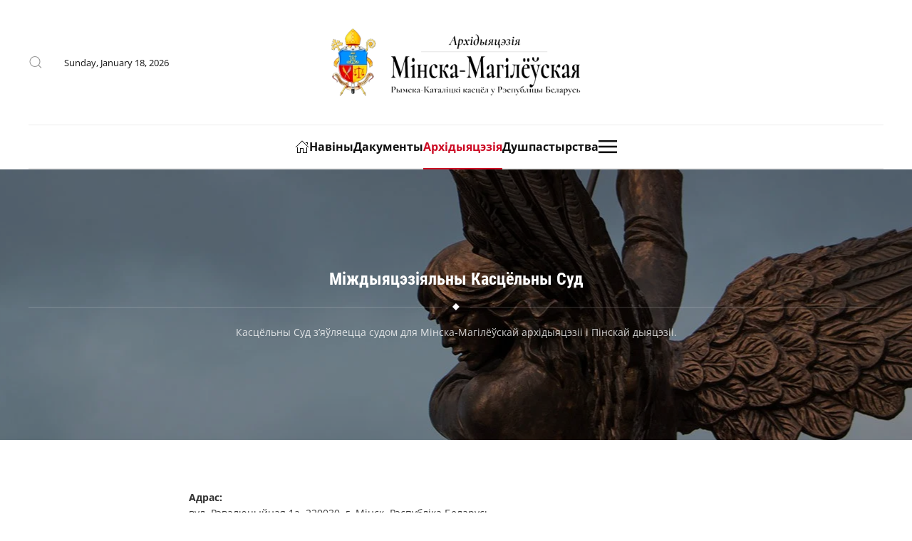

--- FILE ---
content_type: text/html; charset=UTF-8
request_url: https://catholicminsk.by/archidyjacezija/sud/
body_size: 13293
content:
<!DOCTYPE html>
<html lang="be">
    <head>
        <meta charset="UTF-8">
        <meta name="viewport" content="width=device-width, initial-scale=1">
        <link rel="icon" href="/wp-content/uploads/apple-touch-icon.png" sizes="any">
                <link rel="apple-touch-icon" href="/wp-content/uploads/apple-touch-icon.png">
                <title>Суд &#8211; Catholicminsk.by</title>
<meta name='robots' content='max-image-preview:large' />
<link rel="alternate" type="application/rss+xml" title="Catholicminsk.by &raquo; Стужка" href="https://catholicminsk.by/feed/" />
<link rel="alternate" type="application/rss+xml" title="Catholicminsk.by &raquo; Стужка каментарыяў" href="https://catholicminsk.by/comments/feed/" />
<script type="text/javascript" id="wpp-js" src="https://catholicminsk.by/wp-content/plugins/wordpress-popular-posts/assets/js/wpp.min.js?ver=7.3.6" data-sampling="0" data-sampling-rate="100" data-api-url="https://catholicminsk.by/wp-json/wordpress-popular-posts" data-post-id="0" data-token="8693dcf800" data-lang="0" data-debug="0"></script>
<link rel="alternate" title="oEmbed (JSON)" type="application/json+oembed" href="https://catholicminsk.by/wp-json/oembed/1.0/embed?url=https%3A%2F%2Fcatholicminsk.by%2Farchidyjacezija%2Fsud%2F" />
<link rel="alternate" title="oEmbed (XML)" type="text/xml+oembed" href="https://catholicminsk.by/wp-json/oembed/1.0/embed?url=https%3A%2F%2Fcatholicminsk.by%2Farchidyjacezija%2Fsud%2F&#038;format=xml" />
<style id='wp-img-auto-sizes-contain-inline-css' type='text/css'>
img:is([sizes=auto i],[sizes^="auto," i]){contain-intrinsic-size:3000px 1500px}
/*# sourceURL=wp-img-auto-sizes-contain-inline-css */
</style>

<style id='wp-emoji-styles-inline-css' type='text/css'>

	img.wp-smiley, img.emoji {
		display: inline !important;
		border: none !important;
		box-shadow: none !important;
		height: 1em !important;
		width: 1em !important;
		margin: 0 0.07em !important;
		vertical-align: -0.1em !important;
		background: none !important;
		padding: 0 !important;
	}
/*# sourceURL=wp-emoji-styles-inline-css */
</style>
<link rel='stylesheet' id='wp-block-library-css' href='https://catholicminsk.by/wp-includes/css/dist/block-library/style.min.css?ver=6.9' type='text/css' media='all' />
<style id='global-styles-inline-css' type='text/css'>
:root{--wp--preset--aspect-ratio--square: 1;--wp--preset--aspect-ratio--4-3: 4/3;--wp--preset--aspect-ratio--3-4: 3/4;--wp--preset--aspect-ratio--3-2: 3/2;--wp--preset--aspect-ratio--2-3: 2/3;--wp--preset--aspect-ratio--16-9: 16/9;--wp--preset--aspect-ratio--9-16: 9/16;--wp--preset--color--black: #000000;--wp--preset--color--cyan-bluish-gray: #abb8c3;--wp--preset--color--white: #ffffff;--wp--preset--color--pale-pink: #f78da7;--wp--preset--color--vivid-red: #cf2e2e;--wp--preset--color--luminous-vivid-orange: #ff6900;--wp--preset--color--luminous-vivid-amber: #fcb900;--wp--preset--color--light-green-cyan: #7bdcb5;--wp--preset--color--vivid-green-cyan: #00d084;--wp--preset--color--pale-cyan-blue: #8ed1fc;--wp--preset--color--vivid-cyan-blue: #0693e3;--wp--preset--color--vivid-purple: #9b51e0;--wp--preset--gradient--vivid-cyan-blue-to-vivid-purple: linear-gradient(135deg,rgb(6,147,227) 0%,rgb(155,81,224) 100%);--wp--preset--gradient--light-green-cyan-to-vivid-green-cyan: linear-gradient(135deg,rgb(122,220,180) 0%,rgb(0,208,130) 100%);--wp--preset--gradient--luminous-vivid-amber-to-luminous-vivid-orange: linear-gradient(135deg,rgb(252,185,0) 0%,rgb(255,105,0) 100%);--wp--preset--gradient--luminous-vivid-orange-to-vivid-red: linear-gradient(135deg,rgb(255,105,0) 0%,rgb(207,46,46) 100%);--wp--preset--gradient--very-light-gray-to-cyan-bluish-gray: linear-gradient(135deg,rgb(238,238,238) 0%,rgb(169,184,195) 100%);--wp--preset--gradient--cool-to-warm-spectrum: linear-gradient(135deg,rgb(74,234,220) 0%,rgb(151,120,209) 20%,rgb(207,42,186) 40%,rgb(238,44,130) 60%,rgb(251,105,98) 80%,rgb(254,248,76) 100%);--wp--preset--gradient--blush-light-purple: linear-gradient(135deg,rgb(255,206,236) 0%,rgb(152,150,240) 100%);--wp--preset--gradient--blush-bordeaux: linear-gradient(135deg,rgb(254,205,165) 0%,rgb(254,45,45) 50%,rgb(107,0,62) 100%);--wp--preset--gradient--luminous-dusk: linear-gradient(135deg,rgb(255,203,112) 0%,rgb(199,81,192) 50%,rgb(65,88,208) 100%);--wp--preset--gradient--pale-ocean: linear-gradient(135deg,rgb(255,245,203) 0%,rgb(182,227,212) 50%,rgb(51,167,181) 100%);--wp--preset--gradient--electric-grass: linear-gradient(135deg,rgb(202,248,128) 0%,rgb(113,206,126) 100%);--wp--preset--gradient--midnight: linear-gradient(135deg,rgb(2,3,129) 0%,rgb(40,116,252) 100%);--wp--preset--font-size--small: 13px;--wp--preset--font-size--medium: 20px;--wp--preset--font-size--large: 36px;--wp--preset--font-size--x-large: 42px;--wp--preset--spacing--20: 0.44rem;--wp--preset--spacing--30: 0.67rem;--wp--preset--spacing--40: 1rem;--wp--preset--spacing--50: 1.5rem;--wp--preset--spacing--60: 2.25rem;--wp--preset--spacing--70: 3.38rem;--wp--preset--spacing--80: 5.06rem;--wp--preset--shadow--natural: 6px 6px 9px rgba(0, 0, 0, 0.2);--wp--preset--shadow--deep: 12px 12px 50px rgba(0, 0, 0, 0.4);--wp--preset--shadow--sharp: 6px 6px 0px rgba(0, 0, 0, 0.2);--wp--preset--shadow--outlined: 6px 6px 0px -3px rgb(255, 255, 255), 6px 6px rgb(0, 0, 0);--wp--preset--shadow--crisp: 6px 6px 0px rgb(0, 0, 0);}:where(.is-layout-flex){gap: 0.5em;}:where(.is-layout-grid){gap: 0.5em;}body .is-layout-flex{display: flex;}.is-layout-flex{flex-wrap: wrap;align-items: center;}.is-layout-flex > :is(*, div){margin: 0;}body .is-layout-grid{display: grid;}.is-layout-grid > :is(*, div){margin: 0;}:where(.wp-block-columns.is-layout-flex){gap: 2em;}:where(.wp-block-columns.is-layout-grid){gap: 2em;}:where(.wp-block-post-template.is-layout-flex){gap: 1.25em;}:where(.wp-block-post-template.is-layout-grid){gap: 1.25em;}.has-black-color{color: var(--wp--preset--color--black) !important;}.has-cyan-bluish-gray-color{color: var(--wp--preset--color--cyan-bluish-gray) !important;}.has-white-color{color: var(--wp--preset--color--white) !important;}.has-pale-pink-color{color: var(--wp--preset--color--pale-pink) !important;}.has-vivid-red-color{color: var(--wp--preset--color--vivid-red) !important;}.has-luminous-vivid-orange-color{color: var(--wp--preset--color--luminous-vivid-orange) !important;}.has-luminous-vivid-amber-color{color: var(--wp--preset--color--luminous-vivid-amber) !important;}.has-light-green-cyan-color{color: var(--wp--preset--color--light-green-cyan) !important;}.has-vivid-green-cyan-color{color: var(--wp--preset--color--vivid-green-cyan) !important;}.has-pale-cyan-blue-color{color: var(--wp--preset--color--pale-cyan-blue) !important;}.has-vivid-cyan-blue-color{color: var(--wp--preset--color--vivid-cyan-blue) !important;}.has-vivid-purple-color{color: var(--wp--preset--color--vivid-purple) !important;}.has-black-background-color{background-color: var(--wp--preset--color--black) !important;}.has-cyan-bluish-gray-background-color{background-color: var(--wp--preset--color--cyan-bluish-gray) !important;}.has-white-background-color{background-color: var(--wp--preset--color--white) !important;}.has-pale-pink-background-color{background-color: var(--wp--preset--color--pale-pink) !important;}.has-vivid-red-background-color{background-color: var(--wp--preset--color--vivid-red) !important;}.has-luminous-vivid-orange-background-color{background-color: var(--wp--preset--color--luminous-vivid-orange) !important;}.has-luminous-vivid-amber-background-color{background-color: var(--wp--preset--color--luminous-vivid-amber) !important;}.has-light-green-cyan-background-color{background-color: var(--wp--preset--color--light-green-cyan) !important;}.has-vivid-green-cyan-background-color{background-color: var(--wp--preset--color--vivid-green-cyan) !important;}.has-pale-cyan-blue-background-color{background-color: var(--wp--preset--color--pale-cyan-blue) !important;}.has-vivid-cyan-blue-background-color{background-color: var(--wp--preset--color--vivid-cyan-blue) !important;}.has-vivid-purple-background-color{background-color: var(--wp--preset--color--vivid-purple) !important;}.has-black-border-color{border-color: var(--wp--preset--color--black) !important;}.has-cyan-bluish-gray-border-color{border-color: var(--wp--preset--color--cyan-bluish-gray) !important;}.has-white-border-color{border-color: var(--wp--preset--color--white) !important;}.has-pale-pink-border-color{border-color: var(--wp--preset--color--pale-pink) !important;}.has-vivid-red-border-color{border-color: var(--wp--preset--color--vivid-red) !important;}.has-luminous-vivid-orange-border-color{border-color: var(--wp--preset--color--luminous-vivid-orange) !important;}.has-luminous-vivid-amber-border-color{border-color: var(--wp--preset--color--luminous-vivid-amber) !important;}.has-light-green-cyan-border-color{border-color: var(--wp--preset--color--light-green-cyan) !important;}.has-vivid-green-cyan-border-color{border-color: var(--wp--preset--color--vivid-green-cyan) !important;}.has-pale-cyan-blue-border-color{border-color: var(--wp--preset--color--pale-cyan-blue) !important;}.has-vivid-cyan-blue-border-color{border-color: var(--wp--preset--color--vivid-cyan-blue) !important;}.has-vivid-purple-border-color{border-color: var(--wp--preset--color--vivid-purple) !important;}.has-vivid-cyan-blue-to-vivid-purple-gradient-background{background: var(--wp--preset--gradient--vivid-cyan-blue-to-vivid-purple) !important;}.has-light-green-cyan-to-vivid-green-cyan-gradient-background{background: var(--wp--preset--gradient--light-green-cyan-to-vivid-green-cyan) !important;}.has-luminous-vivid-amber-to-luminous-vivid-orange-gradient-background{background: var(--wp--preset--gradient--luminous-vivid-amber-to-luminous-vivid-orange) !important;}.has-luminous-vivid-orange-to-vivid-red-gradient-background{background: var(--wp--preset--gradient--luminous-vivid-orange-to-vivid-red) !important;}.has-very-light-gray-to-cyan-bluish-gray-gradient-background{background: var(--wp--preset--gradient--very-light-gray-to-cyan-bluish-gray) !important;}.has-cool-to-warm-spectrum-gradient-background{background: var(--wp--preset--gradient--cool-to-warm-spectrum) !important;}.has-blush-light-purple-gradient-background{background: var(--wp--preset--gradient--blush-light-purple) !important;}.has-blush-bordeaux-gradient-background{background: var(--wp--preset--gradient--blush-bordeaux) !important;}.has-luminous-dusk-gradient-background{background: var(--wp--preset--gradient--luminous-dusk) !important;}.has-pale-ocean-gradient-background{background: var(--wp--preset--gradient--pale-ocean) !important;}.has-electric-grass-gradient-background{background: var(--wp--preset--gradient--electric-grass) !important;}.has-midnight-gradient-background{background: var(--wp--preset--gradient--midnight) !important;}.has-small-font-size{font-size: var(--wp--preset--font-size--small) !important;}.has-medium-font-size{font-size: var(--wp--preset--font-size--medium) !important;}.has-large-font-size{font-size: var(--wp--preset--font-size--large) !important;}.has-x-large-font-size{font-size: var(--wp--preset--font-size--x-large) !important;}
/*# sourceURL=global-styles-inline-css */
</style>

<style id='classic-theme-styles-inline-css' type='text/css'>
/*! This file is auto-generated */
.wp-block-button__link{color:#fff;background-color:#32373c;border-radius:9999px;box-shadow:none;text-decoration:none;padding:calc(.667em + 2px) calc(1.333em + 2px);font-size:1.125em}.wp-block-file__button{background:#32373c;color:#fff;text-decoration:none}
/*# sourceURL=/wp-includes/css/classic-themes.min.css */
</style>
<link href="https://catholicminsk.by/wp-content/themes/yootheme/css/theme.1.css?ver=1693346376" rel="stylesheet">
<link href="https://catholicminsk.by/wp-content/themes/yootheme/css/theme.update.css?ver=4.0.7" rel="stylesheet">
<script type="text/javascript" src="https://catholicminsk.by/wp-includes/js/jquery/jquery.min.js?ver=3.7.1" id="jquery-core-js"></script>
<script type="text/javascript" src="https://catholicminsk.by/wp-includes/js/jquery/jquery-migrate.min.js?ver=3.4.1" id="jquery-migrate-js"></script>
<script type="text/javascript" src="https://catholicminsk.by/wp-content/plugins/wp-yandex-metrika/assets/YmEc.min.js?ver=1.2.2" id="wp-yandex-metrika_YmEc-js"></script>
<script type="text/javascript" id="wp-yandex-metrika_YmEc-js-after">
/* <![CDATA[ */
window.tmpwpym={datalayername:'DataLayer',counters:JSON.parse('[{"number":"94782693","webvisor":"1"}]'),targets:JSON.parse('[]')};
//# sourceURL=wp-yandex-metrika_YmEc-js-after
/* ]]> */
</script>
<script type="text/javascript" src="https://catholicminsk.by/wp-content/plugins/wp-yandex-metrika/assets/frontend.min.js?ver=1.2.2" id="wp-yandex-metrika_frontend-js"></script>
<link rel="https://api.w.org/" href="https://catholicminsk.by/wp-json/" /><link rel="alternate" title="JSON" type="application/json" href="https://catholicminsk.by/wp-json/wp/v2/pages/1944" /><link rel="EditURI" type="application/rsd+xml" title="RSD" href="https://catholicminsk.by/xmlrpc.php?rsd" />
<link rel="canonical" href="https://catholicminsk.by/archidyjacezija/sud/" />
<link rel='shortlink' href='https://catholicminsk.by/?p=1944' />
<meta name="generator" content="MYOB"><meta name="verification" content="f612c7d25f5690ad41496fcfdbf8d1" />            <style id="wpp-loading-animation-styles">@-webkit-keyframes bgslide{from{background-position-x:0}to{background-position-x:-200%}}@keyframes bgslide{from{background-position-x:0}to{background-position-x:-200%}}.wpp-widget-block-placeholder,.wpp-shortcode-placeholder{margin:0 auto;width:60px;height:3px;background:#dd3737;background:linear-gradient(90deg,#dd3737 0%,#571313 10%,#dd3737 100%);background-size:200% auto;border-radius:3px;-webkit-animation:bgslide 1s infinite linear;animation:bgslide 1s infinite linear}</style>
                    <!-- Yandex.Metrica counter -->
        <script type="text/javascript">
            (function (m, e, t, r, i, k, a) {
                m[i] = m[i] || function () {
                    (m[i].a = m[i].a || []).push(arguments)
                };
                m[i].l = 1 * new Date();
                k = e.createElement(t), a = e.getElementsByTagName(t)[0], k.async = 1, k.src = r, a.parentNode.insertBefore(k, a)
            })

            (window, document, "script", "https://mc.yandex.ru/metrika/tag.js", "ym");

            ym("94782693", "init", {
                clickmap: true,
                trackLinks: true,
                accurateTrackBounce: true,
                webvisor: true,
                ecommerce: "DataLayer",
                params: {
                    __ym: {
                        "ymCmsPlugin": {
                            "cms": "wordpress",
                            "cmsVersion":"6.9",
                            "pluginVersion": "1.2.2",
                            "ymCmsRip": "1296247671"
                        }
                    }
                }
            });
        </script>
        <!-- /Yandex.Metrica counter -->
        <script src="https://catholicminsk.by/wp-content/themes/yootheme/vendor/yootheme/theme-analytics/app/analytics.min.js?ver=4.0.7" defer></script>
<script src="https://catholicminsk.by/wp-content/themes/yootheme/vendor/assets/uikit/dist/js/uikit.min.js?ver=4.0.7"></script>
<script src="https://catholicminsk.by/wp-content/themes/yootheme/vendor/assets/uikit/dist/js/uikit-icons-paladin.min.js?ver=4.0.7"></script>
<script src="https://catholicminsk.by/wp-content/themes/yootheme/js/theme.js?ver=4.0.7"></script>
<script>window.yootheme = window.yootheme || {}; var $theme = yootheme.theme = {"i18n":{"close":{"label":"Close"},"totop":{"label":"Back to top"},"marker":{"label":"Open"},"navbarToggleIcon":{"label":"Open menu"},"paginationPrevious":{"label":"Previous page"},"paginationNext":{"label":"Next page"},"searchIcon":{"toggle":"Open Search","submit":"Submit Search"},"slider":{"next":"Next slide","previous":"Previous slide","slideX":"Slide %s","slideLabel":"%s of %s"},"slideshow":{"next":"Next slide","previous":"Previous slide","slideX":"Slide %s","slideLabel":"%s of %s"},"lightboxPanel":{"next":"Next slide","previous":"Previous slide","slideLabel":"%s of %s","close":"Close"}},"google_analytics":"G-7DGQHN5MC9","google_analytics_anonymize":""};</script>
    <link rel='stylesheet' id='glg-photobox-style-css' href='https://catholicminsk.by/wp-content/plugins/gallery-lightbox-slider/css/photobox/photobox.min.css?ver=1.0.0.41' type='text/css' media='' />
</head>
    <body class="wp-singular page-template-default page page-id-1944 page-child parent-pageid-1553 wp-theme-yootheme ">
        
        <div class="uk-hidden-visually uk-notification uk-notification-top-left uk-width-auto">
            <div class="uk-notification-message">
                <a href="#tm-main">Skip to main content</a>
            </div>
        </div>
    
        
        
        <div class="tm-page">

                        


<header class="tm-header-mobile uk-hidden@l" uk-header>


        <div uk-sticky show-on-up animation="uk-animation-slide-top" cls-active="uk-navbar-sticky" sel-target=".uk-navbar-container">
    
        <div class="uk-navbar-container">

            <div class="uk-container uk-container-expand">
                <nav class="uk-navbar" uk-navbar="{&quot;container&quot;:&quot;.tm-header-mobile &gt; [uk-sticky]&quot;}">

                                        <div class="uk-navbar-left">

                                                    <a href="https://catholicminsk.by/" aria-label="Back to home" class="uk-logo uk-navbar-item">
    <picture>
<source type="image/webp" srcset="/wp-content/themes/yootheme/cache/4a/logomob-4a321861.webp 190w, /wp-content/themes/yootheme/cache/43/logomob-43443ca1.webp 380w" sizes="(min-width: 190px) 190px">
<img alt="Мінска-Магілёўская архідыяцэзія" loading="eager" src="/wp-content/themes/yootheme/cache/4d/logomob-4ddd71dd.png" width="190" height="52">
</picture></a>                        
                                                                            
                    </div>
                    
                    
                                        <div class="uk-navbar-right">

                        
                        

    <a class="uk-navbar-toggle" href="#search-fc91-modal" uk-search-icon uk-toggle></a>

    <div id="search-fc91-modal" class="uk-modal-full" uk-modal="container: true">
        <div class="uk-modal-dialog uk-flex uk-flex-center uk-flex-middle" uk-height-viewport>
            <button class="uk-modal-close-full uk-close-large" type="button" uk-close uk-toggle="cls: uk-modal-close-full uk-close-large uk-modal-close-default; mode: media; media: @s"></button>
            <div class="uk-search uk-search-large">
                <form id="search-fc91" action="https://catholicminsk.by" method="get" role="search" class="uk-search uk-search-large"><input name="s" placeholder="Пошук" required aria-label="Search" type="search" class="uk-search-input uk-text-center" autofocus></form>            </div>
        </div>
    </div>






<a uk-toggle href="#tm-dialog-mobile" class="uk-navbar-toggle">

        
        <div uk-navbar-toggle-icon></div>

        
    </a>
                    </div>
                    
                </nav>
            </div>

        </div>

        </div>
    



    
        <div id="tm-dialog-mobile" class="uk-modal-full" uk-modal>
        <div class="uk-modal-dialog uk-flex">

                        <button class="uk-modal-close-full uk-close-large" type="button" uk-close uk-toggle="cls: uk-modal-close-full uk-close-large uk-modal-close-default; mode: media; media: @s"></button>
            
            <div class="uk-modal-body uk-padding-large uk-margin-auto uk-flex uk-flex-column uk-box-sizing-content uk-width-auto@s" uk-height-viewport uk-toggle="{&quot;cls&quot;:&quot;uk-padding-large&quot;,&quot;mode&quot;:&quot;media&quot;,&quot;media&quot;:&quot;@s&quot;}">

                                <div class="uk-margin-auto-vertical">
                    
<div class="uk-grid uk-child-width-1-1">    <div>
<div class="uk-panel widget widget_nav_menu" id="nav_menu-3">

    
    
<ul class="uk-nav uk-nav-default uk-nav-divider">
    
	<li class="menu-item menu-item-type-post_type menu-item-object-page menu-item-home"><a href="https://catholicminsk.by/"> Галоўная</a></li>
	<li class="menu-item menu-item-type-post_type menu-item-object-page menu-item-has-children uk-parent"><a href="https://catholicminsk.by/%d0%bd%d0%b0%d0%b2%d1%96%d0%bd%d1%8b/"> Навіны</a>
	<ul class="uk-nav-sub">

		<li class="menu-item menu-item-type-taxonomy menu-item-object-post_tag"><a href="https://catholicminsk.by/tag/%d0%b0%d0%bd%d0%be%d0%bd%d1%81%d1%8b/"> #Анонсы</a></li></ul></li>
	<li class="menu-item menu-item-type-post_type menu-item-object-page menu-item-has-children uk-parent"><a href="https://catholicminsk.by/dakumienty/"> Дакументы</a>
	<ul class="uk-nav-sub">

		<li class="menu-item menu-item-type-taxonomy menu-item-object-category"><a href="https://catholicminsk.by/category/%d0%b4%d0%b0%d0%ba%d1%83%d0%bc%d0%b5%d0%bd%d1%82%d1%8b/%d0%bf%d0%b0%d1%81%d1%82%d1%8b%d1%80%d1%81%d0%ba%d1%96%d1%8f-%d0%bb%d1%96%d1%81%d1%82%d1%8b/"> Пастырскія пасланні</a></li>
		<li class="menu-item menu-item-type-taxonomy menu-item-object-category"><a href="https://catholicminsk.by/category/%d0%b4%d0%b0%d0%ba%d1%83%d0%bc%d0%b5%d0%bd%d1%82%d1%8b/%d0%b0%d1%84%d1%96%d1%86%d1%8b%d0%b9%d0%bd%d1%8b%d1%8f-%d0%b4%d0%b0%d0%ba%d1%83%d0%bc%d0%b5%d0%bd%d1%82%d1%8b-%d0%ba%d0%b0%d1%81%d1%86%d1%91%d0%bb%d0%b0/"> Афіцыйныя дакументы Касцёла</a></li>
		<li class="menu-item menu-item-type-post_type menu-item-object-page"><a href="https://catholicminsk.by/dakumienty/farmuliary/"> Узоры фармуляраў</a></li></ul></li>
	<li class="menu-item menu-item-type-post_type menu-item-object-page current-page-ancestor current-menu-ancestor current-menu-parent current-page-parent current_page_parent current_page_ancestor menu-item-has-children uk-active uk-parent"><a href="https://catholicminsk.by/archidyjacezija/"> Архідыяцэзія</a>
	<ul class="uk-nav-sub">

		<li class="menu-item menu-item-type-post_type menu-item-object-page"><a href="https://catholicminsk.by/archidyjacezija/biskupy/"> Біскупы</a></li>
		<li class="menu-item menu-item-type-post_type menu-item-object-page"><a href="https://catholicminsk.by/archidyjacezija/sakratar/"> Прэс-сакратар</a></li>
		<li class="menu-item menu-item-type-post_type menu-item-object-page"><a href="https://catholicminsk.by/archidyjacezija/sviatary/"> Святары</a></li>
		<li class="menu-item menu-item-type-post_type menu-item-object-page"><a href="https://catholicminsk.by/archidyjacezija/manahi/"> Кансэкраванае жыццё</a></li>
		<li class="menu-item menu-item-type-post_type menu-item-object-page"><a href="https://catholicminsk.by/archidyjacezija/kuryja/"> Курыя</a></li>
		<li class="menu-item menu-item-type-post_type menu-item-object-page current-menu-item page_item page-item-1944 current_page_item uk-active"><a href="https://catholicminsk.by/archidyjacezija/sud/"> Суд</a></li>
		<li class="menu-item menu-item-type-post_type menu-item-object-page"><a href="https://catholicminsk.by/archidyjacezija/kapitul/"> Катэдральны Капітул</a></li>
		<li class="menu-item menu-item-type-post_type menu-item-object-page"><a href="https://catholicminsk.by/archidyjacezija/navuka/"> Навучальна-фармацыйныя ўстановы</a></li>
		<li class="menu-item menu-item-type-post_type menu-item-object-page"><a href="https://catholicminsk.by/archidyjacezija/caritas/"> Дабрачынныя арганізацыі</a></li>
		<li class="menu-item menu-item-type-post_type menu-item-object-page"><a href="https://catholicminsk.by/archidyjacezija/siekcyja-pa-pierakladzie/"> Секцыя па перакладзе літургічных тэкстаў</a></li>
		<li class="menu-item menu-item-type-post_type menu-item-object-page"><a href="https://catholicminsk.by/archidyjacezija/smi/"> СМІ і выдавецтвы</a></li>
		<li class="menu-item menu-item-type-post_type menu-item-object-page"><a href="https://catholicminsk.by/archidyjacezija/parafii/"> Парафіі</a></li>
		<li class="menu-item menu-item-type-post_type menu-item-object-page"><a href="https://catholicminsk.by/archidyjacezija/sanktuaryi/"> Санктуарыі</a></li>
		<li class="menu-item menu-item-type-post_type menu-item-object-page"><a href="https://catholicminsk.by/archidyjacezija/historyja/"> Гісторыя Касцёла ў Беларусі</a></li></ul></li>
	<li class="menu-item menu-item-type-post_type menu-item-object-page menu-item-has-children uk-parent"><a href="https://catholicminsk.by/duspastyrstva/"> Душпастырства</a>
	<ul class="uk-nav-sub">

		<li class="menu-item menu-item-type-post_type menu-item-object-page"><a href="https://catholicminsk.by/duspastyrstva/%d1%80%d1%83%d1%85%d1%96-%d1%96-%d1%81%d1%83%d0%bf%d0%be%d0%bb%d1%8c%d0%bd%d0%b0%d1%81%d1%86%d1%96/"> Рухі і супольнасці</a></li></ul></li></ul>

</div>
</div></div>                </div>
                
                
            </div>

        </div>
    </div>
    
    

</header>





<header class="tm-header uk-visible@l" uk-header>





        <div class="tm-headerbar-default tm-headerbar tm-headerbar-top">
        <div class="uk-container uk-container-xlarge">
            <div class="uk-position-relative uk-flex uk-flex-center uk-flex-middle">

                                <div class="uk-position-center-left tm-position-z-index-high">
                    <div class="uk-grid-medium uk-child-width-auto uk-flex-middle" uk-grid><div>
<div class="uk-panel widget widget_search" id="search-2">

    
    

    <a class="uk-search-toggle uk-display-block" href="#search-cee7-modal" uk-search-icon uk-toggle></a>

    <div id="search-cee7-modal" class="uk-modal-full" uk-modal="container: true">
        <div class="uk-modal-dialog uk-flex uk-flex-center uk-flex-middle" uk-height-viewport>
            <button class="uk-modal-close-full uk-close-large" type="button" uk-close uk-toggle="cls: uk-modal-close-full uk-close-large uk-modal-close-default; mode: media; media: @s"></button>
            <div class="uk-search uk-search-large">
                <form id="search-cee7" action="https://catholicminsk.by" method="get" role="search" class="uk-search uk-search-large"><input name="s" placeholder="Пошук" required aria-label="Search" type="search" class="uk-search-input uk-text-center" autofocus></form>            </div>
        </div>
    </div>







</div>
</div><div>
<div class="uk-panel widget widget_text" id="text-2">

    
    			<div class="uk-panel textwidget"><script>
document.currentScript.insertAdjacentHTML('afterend', '<time class="uk-text-small uk-text-emphasis" datetime="' + new Date().toJSON() + '">' + new Intl.DateTimeFormat(document.documentElement.lang, {weekday: 'long', year: 'numeric', month: 'long', day: 'numeric'}).format() + '</time>');    
</script></div>
		
</div>
</div></div>                </div>
                
                                <a href="https://catholicminsk.by/" aria-label="Back to home" class="uk-logo">
    <picture>
<source type="image/webp" srcset="/wp-content/themes/yootheme/cache/31/logomob-31e66537.webp 350w, /wp-content/themes/yootheme/cache/b8/logomob-b8917fd7.webp 500w" sizes="(min-width: 350px) 350px">
<img alt="Мінска-Магілёўская архідыяцэзія" loading="eager" src="/wp-content/themes/yootheme/cache/36/logomob-36090c8b.png" width="350" height="95">
</picture></a>                
                                <div class="uk-position-center-right tm-position-z-index-high">
                                    </div>
                
            </div>
        </div>
    </div>
    
    
                <div uk-sticky media="@l" cls-active="uk-navbar-sticky" sel-target=".uk-navbar-container">
        
            <div class="uk-navbar-container uk-navbar-primary">

                <div class="uk-container uk-container-xlarge">
                    <nav class="uk-navbar" uk-navbar="{&quot;align&quot;:&quot;left&quot;,&quot;container&quot;:&quot;.tm-header &gt; [uk-sticky]&quot;,&quot;boundary&quot;:&quot;.tm-header .uk-navbar-container&quot;,&quot;target-y&quot;:&quot;.tm-header .uk-navbar-container&quot;,&quot;dropbar&quot;:true,&quot;dropbar-anchor&quot;:&quot;.tm-header .uk-navbar-container&quot;}">

                        <div class="uk-navbar-center">
                            
<ul class="uk-navbar-nav">
    
	<li class="menu-item menu-item-type-post_type menu-item-object-page menu-item-home"><a href="https://catholicminsk.by/" class="uk-preserve-width"><span uk-icon="icon: home;"></span> </a></li>
	<li class="menu-item menu-item-type-post_type menu-item-object-page"><a href="https://catholicminsk.by/%d0%bd%d0%b0%d0%b2%d1%96%d0%bd%d1%8b/"> Навіны</a></li>
	<li class="menu-item menu-item-type-post_type menu-item-object-page menu-item-has-children uk-parent"><a href="https://catholicminsk.by/dakumienty/"> Дакументы</a>
	<div class="uk-navbar-dropdown"><div><ul class="uk-nav uk-navbar-dropdown-nav">

		<li class="menu-item menu-item-type-taxonomy menu-item-object-category"><a href="https://catholicminsk.by/category/%d0%b4%d0%b0%d0%ba%d1%83%d0%bc%d0%b5%d0%bd%d1%82%d1%8b/%d0%bf%d0%b0%d1%81%d1%82%d1%8b%d1%80%d1%81%d0%ba%d1%96%d1%8f-%d0%bb%d1%96%d1%81%d1%82%d1%8b/"> Пастырскія пасланні</a></li>
		<li class="menu-item menu-item-type-taxonomy menu-item-object-category"><a href="https://catholicminsk.by/category/%d0%b4%d0%b0%d0%ba%d1%83%d0%bc%d0%b5%d0%bd%d1%82%d1%8b/%d0%b0%d1%84%d1%96%d1%86%d1%8b%d0%b9%d0%bd%d1%8b%d1%8f-%d0%b4%d0%b0%d0%ba%d1%83%d0%bc%d0%b5%d0%bd%d1%82%d1%8b-%d0%ba%d0%b0%d1%81%d1%86%d1%91%d0%bb%d0%b0/"> Афіцыйныя дакументы Касцёла</a></li>
		<li class="menu-item menu-item-type-post_type menu-item-object-page"><a href="https://catholicminsk.by/dakumienty/farmuliary/"> Узоры фармуляраў</a></li></ul></div></div></li>
	<li class="menu-item menu-item-type-post_type menu-item-object-page current-page-ancestor current-menu-ancestor current-page-parent current_page_ancestor menu-item-has-children uk-active uk-parent"><a href="https://catholicminsk.by/archidyjacezija/"> Архідыяцэзія</a>
	<div class="uk-navbar-dropdown" pos="bottom-left" stretch="x" boundary=".tm-header .uk-navbar"><div class="uk-grid-margin uk-container uk-container-small"><div class="uk-grid tm-grid-expand" uk-grid>
<div class="uk-width-1-3@m">
    
        
            
            
            
                
                    
<h5 class="uk-heading-divider uk-text-muted">        Асобы    </h5>
<div>
    
    
        
        <ul class="uk-margin-remove-bottom uk-nav uk-navbar-dropdown-nav">                                <li class="el-item ">
<a class="el-link" href="https://catholicminsk.by/archidyjacezija/biskupy/">
    
        
                    Біскупы        
    
</a></li>
                                            <li class="el-item ">
<a class="el-link" href="https://catholicminsk.by/archidyjacezija/sakratar/">
    
        
                    Прэс-сакратар        
    
</a></li>
                                            <li class="el-item ">
<a class="el-link" href="https://catholicminsk.by/archidyjacezija/sviatary/">
    
        
                    Святары        
    
</a></li>
                                            <li class="el-item ">
<a class="el-link" href="https://catholicminsk.by/archidyjacezija/manahi/">
    
        
                    Кансэкраванае жыццё        
    
</a></li>
                            </ul>
        
    
    
</div>
                
            
        
    
</div>
<div class="uk-width-1-3@m">
    
        
            
            
            
                
                    
<h5 class="uk-heading-divider uk-text-muted">        Установы    </h5>
<div>
    
    
        
        <ul class="uk-margin-remove-bottom uk-nav uk-navbar-dropdown-nav">                                <li class="el-item ">
<a class="el-link" href="https://catholicminsk.by/archidyjacezija/kuryja/">
    
        
                    Курыя        
    
</a></li>
                                            <li class="el-item ">
<a class="el-link" href="https://catholicminsk.by/archidyjacezija/sud/">
    
        
                    Касцёльны Суд        
    
</a></li>
                                            <li class="el-item ">
<a class="el-link" href="https://catholicminsk.by/archidyjacezija/kapitul/">
    
        
                    Катэдральны Капітул        
    
</a></li>
                                            <li class="el-item ">
<a class="el-link" href="https://catholicminsk.by/archidyjacezija/navuka/">
    
        
                    Навучальна-фармацыйныя ўстановы        
    
</a></li>
                                            <li class="el-item ">
<a class="el-link" href="https://catholicminsk.by/archidyjacezija/caritas/">
    
        
                    Дабрачынныя арганізацыі        
    
</a></li>
                                            <li class="el-item ">
<a class="el-link" href="https://catholicminsk.by/archidyjacezija/siekcyja-pa-pierakladzie/">
    
        
                    Секцыя па перакладзе літургічных тэкстаў        
    
</a></li>
                                            <li class="el-item ">
<a class="el-link" href="https://catholicminsk.by/archidyjacezija/smi/">
    
        
                    СМІ і выдавецтвы        
    
</a></li>
                            </ul>
        
    
    
</div>
                
            
        
    
</div>
<div class="uk-width-1-3@m">
    
        
            
            
            
                
                    
<div>
    
    
        
        <ul class="uk-margin-remove-bottom uk-nav uk-navbar-dropdown-nav">                                <li class="el-item ">
<a class="el-link" href="https://catholicminsk.by/archidyjacezija/historyja/">
    
        
                    Гісторыя Касцёла ў Беларусі        
    
</a></li>
                                            <li class="el-item ">
<a class="el-link" href="https://catholicminsk.by/archidyjacezija/sanktuaryi/">
    
        
                    Санктуарыі        
    
</a></li>
                                            <li class="el-item ">
<a class="el-link" href="https://catholicminsk.by/archidyjacezija/parafii/">
    
        
                    Парафіі        
    
</a></li>
                            </ul>
        
    
    
</div>
                
            
        
    
</div></div></div></div></li>
	<li class="menu-item menu-item-type-post_type menu-item-object-page menu-item-has-children uk-parent"><a href="https://catholicminsk.by/duspastyrstva/"> Душпастырства</a>
	<div class="uk-navbar-dropdown"><div><ul class="uk-nav uk-navbar-dropdown-nav">

		<li class="menu-item menu-item-type-post_type menu-item-object-page"><a href="https://catholicminsk.by/duspastyrstva/%d1%80%d1%83%d1%85%d1%96-%d1%96-%d1%81%d1%83%d0%bf%d0%be%d0%bb%d1%8c%d0%bd%d0%b0%d1%81%d1%86%d1%96/"> Рухі і супольнасці</a></li></ul></div></div></li></ul>
<a uk-toggle href="#tm-dialog" class="uk-navbar-toggle">

        
        <div uk-navbar-toggle-icon></div>

        
    </a>                        </div>

                    </nav>
                </div>

            </div>

                </div>
        
    




        <div id="tm-dialog" uk-offcanvas="container: true" mode="slide" flip overlay>
        <div class="uk-offcanvas-bar uk-flex uk-flex-column">

            <button class="uk-offcanvas-close uk-close-large" type="button" uk-close uk-toggle="cls: uk-close-large; mode: media; media: @s"></button>

                        <div class="uk-margin-auto-bottom">
                
<div class="uk-grid uk-child-width-1-1" uk-grid>    <div>
<div class="uk-panel widget widget_search" id="search-7">

    
    

    <form id="search-85da" action="https://catholicminsk.by" method="get" role="search" class="uk-search uk-search-default uk-width-1-1"><span uk-search-icon></span><input name="s" placeholder="Пошук" required aria-label="Search" type="search" class="uk-search-input"></form>






</div>
</div>    <div>
<div class="uk-panel widget widget_nav_menu" id="nav_menu-10">

    
    
<ul class="uk-nav uk-nav-default uk-nav-divider">
    
	<li class="menu-item menu-item-type-post_type menu-item-object-page menu-item-home"><a href="https://catholicminsk.by/"> Галоўная</a></li>
	<li class="menu-item menu-item-type-post_type menu-item-object-page menu-item-has-children uk-parent"><a href="https://catholicminsk.by/%d0%bd%d0%b0%d0%b2%d1%96%d0%bd%d1%8b/"> Навіны</a>
	<ul class="uk-nav-sub">

		<li class="menu-item menu-item-type-taxonomy menu-item-object-post_tag"><a href="https://catholicminsk.by/tag/%d0%b0%d0%bd%d0%be%d0%bd%d1%81%d1%8b/"> #Анонсы</a></li></ul></li>
	<li class="menu-item menu-item-type-post_type menu-item-object-page menu-item-has-children uk-parent"><a href="https://catholicminsk.by/dakumienty/"> Дакументы</a>
	<ul class="uk-nav-sub">

		<li class="menu-item menu-item-type-taxonomy menu-item-object-category"><a href="https://catholicminsk.by/category/%d0%b4%d0%b0%d0%ba%d1%83%d0%bc%d0%b5%d0%bd%d1%82%d1%8b/%d0%bf%d0%b0%d1%81%d1%82%d1%8b%d1%80%d1%81%d0%ba%d1%96%d1%8f-%d0%bb%d1%96%d1%81%d1%82%d1%8b/"> Пастырскія пасланні</a></li>
		<li class="menu-item menu-item-type-taxonomy menu-item-object-category"><a href="https://catholicminsk.by/category/%d0%b4%d0%b0%d0%ba%d1%83%d0%bc%d0%b5%d0%bd%d1%82%d1%8b/%d0%b0%d1%84%d1%96%d1%86%d1%8b%d0%b9%d0%bd%d1%8b%d1%8f-%d0%b4%d0%b0%d0%ba%d1%83%d0%bc%d0%b5%d0%bd%d1%82%d1%8b-%d0%ba%d0%b0%d1%81%d1%86%d1%91%d0%bb%d0%b0/"> Афіцыйныя дакументы Касцёла</a></li>
		<li class="menu-item menu-item-type-post_type menu-item-object-page"><a href="https://catholicminsk.by/dakumienty/farmuliary/"> Узоры фармуляраў</a></li></ul></li>
	<li class="menu-item menu-item-type-post_type menu-item-object-page current-page-ancestor current-menu-ancestor current-menu-parent current-page-parent current_page_parent current_page_ancestor menu-item-has-children uk-active uk-parent"><a href="https://catholicminsk.by/archidyjacezija/"> Архідыяцэзія</a>
	<ul class="uk-nav-sub">

		<li class="menu-item menu-item-type-post_type menu-item-object-page"><a href="https://catholicminsk.by/archidyjacezija/biskupy/"> Біскупы</a></li>
		<li class="menu-item menu-item-type-post_type menu-item-object-page"><a href="https://catholicminsk.by/archidyjacezija/sakratar/"> Прэс-сакратар</a></li>
		<li class="menu-item menu-item-type-post_type menu-item-object-page"><a href="https://catholicminsk.by/archidyjacezija/sviatary/"> Святары</a></li>
		<li class="menu-item menu-item-type-post_type menu-item-object-page"><a href="https://catholicminsk.by/archidyjacezija/manahi/"> Кансэкраванае жыццё</a></li>
		<li class="menu-item menu-item-type-post_type menu-item-object-page"><a href="https://catholicminsk.by/archidyjacezija/kuryja/"> Курыя</a></li>
		<li class="menu-item menu-item-type-post_type menu-item-object-page current-menu-item page_item page-item-1944 current_page_item uk-active"><a href="https://catholicminsk.by/archidyjacezija/sud/"> Суд</a></li>
		<li class="menu-item menu-item-type-post_type menu-item-object-page"><a href="https://catholicminsk.by/archidyjacezija/kapitul/"> Катэдральны Капітул</a></li>
		<li class="menu-item menu-item-type-post_type menu-item-object-page"><a href="https://catholicminsk.by/archidyjacezija/navuka/"> Навучальна-фармацыйныя ўстановы</a></li>
		<li class="menu-item menu-item-type-post_type menu-item-object-page"><a href="https://catholicminsk.by/archidyjacezija/caritas/"> Дабрачынныя арганізацыі</a></li>
		<li class="menu-item menu-item-type-post_type menu-item-object-page"><a href="https://catholicminsk.by/archidyjacezija/siekcyja-pa-pierakladzie/"> Секцыя па перакладзе літургічных тэкстаў</a></li>
		<li class="menu-item menu-item-type-post_type menu-item-object-page"><a href="https://catholicminsk.by/archidyjacezija/smi/"> СМІ і выдавецтвы</a></li>
		<li class="menu-item menu-item-type-post_type menu-item-object-page"><a href="https://catholicminsk.by/archidyjacezija/parafii/"> Парафіі</a></li>
		<li class="menu-item menu-item-type-post_type menu-item-object-page"><a href="https://catholicminsk.by/archidyjacezija/sanktuaryi/"> Санктуарыі</a></li>
		<li class="menu-item menu-item-type-post_type menu-item-object-page"><a href="https://catholicminsk.by/archidyjacezija/historyja/"> Гісторыя Касцёла ў Беларусі</a></li></ul></li>
	<li class="menu-item menu-item-type-post_type menu-item-object-page menu-item-has-children uk-parent"><a href="https://catholicminsk.by/duspastyrstva/"> Душпастырства</a>
	<ul class="uk-nav-sub">

		<li class="menu-item menu-item-type-post_type menu-item-object-page"><a href="https://catholicminsk.by/duspastyrstva/%d1%80%d1%83%d1%85%d1%96-%d1%96-%d1%81%d1%83%d0%bf%d0%be%d0%bb%d1%8c%d0%bd%d0%b0%d1%81%d1%86%d1%96/"> Рухі і супольнасці</a></li></ul></li></ul>

</div>
</div></div>            </div>
            
            
        </div>
    </div>
    
    
    


</header>

            
            
            <main id="tm-main" >

                <!-- Builder #page -->
<div class="uk-section-default uk-light uk-position-relative">
        <div style="background-size: 1903px 400px;" data-src="/wp-content/uploads/2023/08/top-1.jpg" data-sources="[{&quot;type&quot;:&quot;image\/webp&quot;,&quot;srcset&quot;:&quot;\/wp-content\/themes\/yootheme\/cache\/90\/top-1-9051bca3.webp 1903w&quot;,&quot;sizes&quot;:&quot;(min-width: 1903px) 1903px&quot;}]" uk-img class="uk-background-norepeat uk-background-center-center uk-section uk-section-large" uk-height-viewport="expand: true;">    
        
                <div class="uk-position-cover" style="background-color: rgba(0, 0, 0, 0.37);"></div>        
        
            
                                <div class="uk-container uk-position-relative">                
                    
                    <header class="uk-grid-margin uk-container uk-container-xlarge"><div class="uk-grid tm-grid-expand uk-child-width-1-1" uk-height-match="target: .uk-card">
<div class="uk-width-1-1">
    
        
            
            
            
                
                    
<h1 class="uk-text-center">        Міждыяцэзіяльны Касцёльны Суд    </h1><hr class="uk-divider-icon"><div class="uk-panel uk-margin"><p style="text-align: center;">Касцёльны Суд з’яўляецца судом для Мінска-Магілёўскай архідыяцэзіі і Пінскай дыяцэзіі.</p></div>
                
            
        
    
</div></div></header>
                                </div>
                
            
        
        </div>
    
</div>
<div class="uk-section-default uk-section">
    
        
        
        
            
                                <div class="uk-container">                
                    
                    <div class="uk-grid-margin uk-container uk-container-xsmall"><div class="uk-grid tm-grid-expand uk-child-width-1-1">
<div class="uk-width-1-1">
    
        
            
            
            
                
                    <div class="uk-panel uk-margin"><div class="uk-margin-medium" property="text">
<p><strong>Адрас:</strong><br />вул. Рэвалюцыйная 1а, 220030, г. Мінск, Рэспубліка Беларусь.</p>
<p><strong>Час працы</strong>:<br />панядзелак–пятніца 9:00 – 17:00,<br />абедзены перапынак 13:00 – 14:00;</p>
<p>Касцёльны суд не працуе ў абавязковыя касцёльныя ўрачыстасці, тыдзень пасля Вялікадня і тыдзень пасля Божага Нараджэння.</p>
<p>Суд прымае зацікаўленых асоб па папярэднім запісе ў гадзінах 09:30-13:00, 14:00-16:00</p>
<p>Па ўсіх пытання просім звяртацца па тэлефоне ў працоўны час або праз e-mail.</p>
<p>Тэл.: +375 (17) 323-62-48<br />e-mail: <a href="mailto:sudmensk@gmail.com">sudmensk@gmail.com</a></p>
</div></div>
<ul class="uk-list">
    <li class="el-item">        

    
        <div class="uk-grid-small uk-child-width-expand uk-flex-nowrap uk-flex-middle" uk-grid>            <div class="uk-width-auto"><span class="el-image uk-text-primary" uk-icon="icon: file-pdf;"></span></div>            <div>
                <div class="el-content uk-panel"><p><strong><a href="https://catholicminsk.by/wp-content/uploads/2025/03/УЗОР_Пазоўная-заява.pdf">Узор пазоўнай заявы аб сцвярджэнні нядзейснасці сужэнства</a></strong></p></div>            </div>
        </div>
    
            </li>

    <li class="el-item">        

    
        <div class="uk-grid-small uk-child-width-expand uk-flex-nowrap uk-flex-middle" uk-grid>            <div class="uk-width-auto"><span class="el-image uk-text-primary" uk-icon="icon: file-pdf;"></span></div>            <div>
                <div class="el-content uk-panel"><p><a href="https://catholicminsk.by/wp-content/uploads/2025/03/Этапы_працэсу.pdf"><strong>Этапы кананічнага працэсу аб сцвярджэнні нядзейснасці сужэнства</strong></a></p></div>            </div>
        </div>
    
            </li>
</ul>
                
            
        
    
</div></div></div>
                                </div>
                
            
        
    
</div>        
            </main>

            
                        <footer>
                <!-- Builder #footer -->
<div class="uk-section-secondary uk-section">
    
        
        
        
            
                                <div class="uk-container uk-container-xlarge">                
                    
                    <div class="uk-visible@l uk-grid tm-grid-expand uk-child-width-1-1 uk-grid-margin">
<div class="uk-width-1-1 uk-visible@l">
    
        
            
            
            
                
                    
<div class="uk-margin uk-text-center uk-visible@l">
        <a class="el-link" href="#" uk-scroll><picture>
<source type="image/webp" srcset="/wp-content/themes/yootheme/cache/2b/logocathfootinv-2bdfd0ac.webp 600w, /wp-content/themes/yootheme/cache/fc/logocathfootinv-fc242392.webp 768w, /wp-content/themes/yootheme/cache/c2/logocathfootinv-c2177408.webp 905w, /wp-content/themes/yootheme/cache/eb/logocathfootinv-ebdfc0fa.webp 906w" sizes="(min-width: 600px) 600px">
<img src="/wp-content/themes/yootheme/cache/35/logocathfootinv-35b814cf.png" width="600" height="145" class="el-image" alt loading="lazy">
</picture></a>    
    
</div>
<hr class="uk-divider-icon uk-margin-large uk-visible@l">
                
            
        
    
</div></div><div class="uk-grid tm-grid-expand uk-grid-row-large uk-grid-margin-large" uk-grid>
<div class="uk-width-1-3@s uk-width-1-6@m uk-visible@s">
    
        
            
            
            
                
                    <div class="uk-divider-small uk-visible@s"></div>
<h5 class="uk-margin-small uk-visible@s">        ДЗЕЙНАСЦЬ    </h5>
<div class="uk-margin-medium uk-visible@s">
    <div class="uk-grid uk-child-width-1-1 uk-grid-small uk-grid-match" uk-grid>        <div>
<div class="el-item uk-panel uk-margin-remove-first-child">
    
    
                        
                    

        
                <div class="el-title uk-margin-top uk-margin-remove-bottom">                        <a href="/dakumienty/" class="uk-link-heading">Пастырскія лісты</a>                    </div>        
        
    
        
        
        
        
        
        
        
    
    
</div></div>
        <div>
<div class="el-item uk-panel uk-margin-remove-first-child">
    
    
                        
                    

        
                <div class="el-title uk-margin-top uk-margin-remove-bottom">                        <a href="/%d0%bd%d0%b0%d0%b2%d1%96%d0%bd%d1%8b/" class="uk-link-heading">Парафіяльнае жыццё</a>                    </div>        
        
    
        
        
        
        
        
        
        
    
    
</div></div>
        </div>

</div>

                
            
        
    
</div>
<div class="uk-width-1-3@s uk-width-1-6@m">
    
        
            
            
            
                
                    <div class="uk-divider-small"></div>
<h5 class="uk-margin-small">        выдавецтвы    </h5>
<div class="uk-margin-medium">
    <div class="uk-grid uk-child-width-1-1 uk-grid-small uk-grid-match" uk-grid>        <div>
<div class="el-item uk-panel uk-margin-remove-first-child">
    
    
                        
                    

        
                <div class="el-title uk-margin-top uk-margin-remove-bottom">                        <a href="https://pro-christo.catholic.by" target="_blank" class="uk-link-heading">«Pro Christo»</a>                    </div>        
        
    
        
        
        
        
        
        
        
    
    
</div></div>
        <div>
<div class="el-item uk-panel uk-margin-remove-first-child">
    
    
                        
                    

        
                <div class="el-title uk-margin-top uk-margin-remove-bottom">                        <a href="https://ave-maria.by/" target="_blank" class="uk-link-heading">«Ave Maria»</a>                    </div>        
        
    
        
        
        
        
        
        
        
    
    
</div></div>
        <div>
<div class="el-item uk-panel uk-margin-remove-first-child">
    
    
                        
                    

        
                <div class="el-title uk-margin-top uk-margin-remove-bottom">                        <a href="https://media.catholic.by/nv/n98/aboutus.htm" target="_blank" class="uk-link-heading">«Наша вера»</a>                    </div>        
        
    
        
        
        
        
        
        
        
    
    
</div></div>
        <div>
<div class="el-item uk-panel uk-margin-remove-first-child">
    
    
                        
                    

        
                <div class="el-title uk-margin-top uk-margin-remove-bottom">                        <a href="http://mrb.ave-maria.by/" target="_blank" class="uk-link-heading">«Маленькі рыцар Беззаганнай»</a>                    </div>        
        
    
        
        
        
        
        
        
        
    
    
</div></div>
        </div>

</div>

                
            
        
    
</div>
<div class="uk-width-1-3@s uk-width-1-6@m uk-visible@s">
    
        
            
            
            
                
                    <div class="uk-divider-small uk-visible@s"></div>
<h5 class="uk-margin-small uk-visible@s">        установы    </h5>
<div class="uk-margin-medium uk-visible@s">
    <div class="uk-grid uk-child-width-1-1 uk-grid-small uk-grid-match" uk-grid>        <div>
<div class="el-item uk-panel uk-margin-remove-first-child">
    
    
                        
                    

        
                <div class="el-title uk-margin-top uk-margin-remove-bottom">                        <a href="/%d0%ba%d1%83%d1%80%d1%8b%d1%8f-%d0%bc%d1%96%d0%bd%d1%81%d0%ba%d0%b0-%d0%bc%d0%b0%d0%b3%d1%96%d0%bb%d1%91%d1%9e%d1%81%d0%ba%d0%b0%d0%b9-%d0%b0%d1%80%d1%85%d1%96%d0%b4%d1%8b%d1%8f%d1%86%d1%8d%d0%b7/" class="uk-link-heading">Курыя</a>                    </div>        
        
    
        
        
        
        
        
        
        
    
    
</div></div>
        <div>
<div class="el-item uk-panel uk-margin-remove-first-child">
    
    
                        
                    

        
                <div class="el-title uk-margin-top uk-margin-remove-bottom">                        <a href="/%d0%bc%d1%96%d0%b6%d0%b4%d1%8b%d1%8f%d1%86%d1%8d%d0%b7%d1%96%d1%8f%d0%bb%d1%8c%d0%bd%d1%8b-%d0%ba%d0%b0%d1%81%d1%86%d1%91%d0%bb%d1%8c%d0%bd%d1%8b-%d1%81%d1%83%d0%b4/" class="uk-link-heading">Касцёльны суд</a>                    </div>        
        
    
        
        
        
        
        
        
        
    
    
</div></div>
        <div>
<div class="el-item uk-panel uk-margin-remove-first-child">
    
    
                        
                    

        
                <div class="el-title uk-margin-top uk-margin-remove-bottom">                        <a href="/%d0%ba%d0%b0%d1%82%d1%8d%d0%b4%d1%80%d0%b0%d0%bb%d1%8c%d0%bd%d1%8b-%d0%ba%d0%b0%d0%bf%d1%96%d1%82%d1%83%d0%bb/" class="uk-link-heading">Катэдральны капітул</a>                    </div>        
        
    
        
        
        
        
        
        
        
    
    
</div></div>
        <div>
<div class="el-item uk-panel uk-margin-remove-first-child">
    
    
                        
                    

        
                <div class="el-title uk-margin-top uk-margin-remove-bottom">                        <a href="/%d0%bf%d1%80%d1%8d%d1%81-%d1%81%d0%b0%d0%ba%d1%80%d0%b0%d1%82%d0%b0%d1%80-2/" class="uk-link-heading">Прэс-сакратар</a>                    </div>        
        
    
        
        
        
        
        
        
        
    
    
</div></div>
        <div>
<div class="el-item uk-panel uk-margin-remove-first-child">
    
    
                        
                    

        
                <div class="el-title uk-margin-top uk-margin-remove-bottom">                        <a href="/caritas/" class="uk-link-heading">Caritas</a>                    </div>        
        
    
        
        
        
        
        
        
        
    
    
</div></div>
        </div>

</div>

                
            
        
    
</div>
<div class="uk-width-1-3@s uk-width-1-6@m uk-visible@s">
    
        
            
            
            
                
                    <div class="uk-divider-small uk-visible@s"></div>
<h5 class="uk-margin-small uk-visible@s">        санктуарыі    </h5>
<div class="uk-margin-medium uk-visible@s">
    <div class="uk-grid uk-child-width-1-1 uk-grid-small uk-grid-match">        <div>
<div class="el-item uk-panel uk-margin-remove-first-child">
    
    
                        
                    

        
                <div class="el-title uk-margin-top uk-margin-remove-bottom">                        <a href="https://budslau.by/" class="uk-link-heading">Будслаў</a>                    </div>        
        
    
        
        
        
        
        
        
        
    
    
</div></div>
        </div>

</div>

                
            
        
    
</div>
<div class="uk-width-1-3@s uk-width-1-6@m uk-visible@s">
    
        
            
            
            
                
                    <div class="uk-divider-small uk-visible@s"></div>
<h5 class="uk-margin-small uk-visible@s">        Навучальныя ўстановы    </h5>
<div class="uk-margin-medium uk-visible@s">
    <div class="uk-grid uk-child-width-1-1 uk-grid-small uk-grid-match" uk-grid>        <div>
<div class="el-item uk-panel uk-margin-remove-first-child">
    
    
                        
                    

        
                <div class="el-title uk-margin-top uk-margin-remove-bottom">                        <a href="/archidyjacezija/navuka/" class="uk-link-heading">Семiнарыя</a>                    </div>        
        
    
        
        
        
        
        
        
        
    
    
</div></div>
        <div>
<div class="el-item uk-panel uk-margin-remove-first-child">
    
    
                        
                    

        
                <div class="el-title uk-margin-top uk-margin-remove-bottom">                        <a href="https://catholicminsk.by/archidyjacezija/navuka/" class="uk-link-heading">Тэалагічны каледж</a>                    </div>        
        
    
        
        
        
        
        
        
        
    
    
</div></div>
        </div>

</div>

                
            
        
    
</div>
<div class="uk-width-1-3@s uk-width-1-6@m">
    
        
            
            
            
                
                    <div class="uk-divider-small"></div>
<h5 class="uk-margin-small">        мінск    </h5>
<div class="uk-margin-medium">
    <div class="uk-grid uk-child-width-1-1 uk-grid-small uk-grid-match" uk-grid>        <div>
<div class="el-item uk-panel uk-margin-remove-first-child">
    
    
                        
                    

        
                <div class="el-title uk-margin-top uk-margin-remove-bottom">                        <a href="https://imsha.by/" class="uk-link-heading">Расклад Імшаў</a>                    </div>        
        
    
        
        
        
        
        
        
        
    
    
</div></div>
        <div>
<div class="el-item uk-panel uk-margin-remove-first-child">
    
    
                        
                    

        
                <div class="el-title uk-margin-top uk-margin-remove-bottom">                        <a href="https://radiorm.by/" class="uk-link-heading">РАДЫЁ МАРЫЯ</a>                    </div>        
        
    
        
        
        
        
        
        
        
    
    
</div></div>
        </div>

</div>

                
            
        
    
</div></div><div class="uk-grid tm-grid-expand uk-grid-row-large uk-grid-margin-large" uk-grid>
<div class="uk-width-1-3@s uk-width-1-6@m uk-visible@s">
    
        
            
            
            
                
                    <div class="uk-divider-small uk-visible@s"></div>
<h5 class="uk-margin-small uk-visible@s">        Секцыя па перакладзе літургічных тэкстаў    </h5>
<div class="uk-margin-medium uk-visible@s">
    <div class="uk-grid uk-child-width-1-1 uk-grid-small uk-grid-match" uk-grid>        <div>
<div class="el-item uk-panel uk-margin-remove-first-child">
    
    
                        
                    

        
                <div class="el-title uk-margin-top uk-margin-remove-bottom">                        <a href="/archidyjacezija/siekcyja-pa-pierakladzie/" class="uk-link-heading">Уводзіны да літургічных кніг</a>                    </div>        
        
    
        
        
        
        
        
        
        
    
    
</div></div>
        <div>
<div class="el-item uk-panel uk-margin-remove-first-child">
    
    
                        
                    

        
                <div class="el-title uk-margin-top uk-margin-remove-bottom">                        <a href="https://catholicminsk.by/archidyjacezija/siekcyja-pa-pierakladzie/" class="uk-link-heading">Дакументы Касцёла</a>                    </div>        
        
    
        
        
        
        
        
        
        
    
    
</div></div>
        <div>
<div class="el-item uk-panel uk-margin-remove-first-child">
    
    
                        
                    

        
                <div class="el-title uk-margin-top uk-margin-remove-bottom">                        <a href="https://catholicminsk.by/archidyjacezija/siekcyja-pa-pierakladzie/" class="uk-link-heading">Дакументы Папаў</a>                    </div>        
        
    
        
        
        
        
        
        
        
    
    
</div></div>
        <div>
<div class="el-item uk-panel uk-margin-remove-first-child">
    
    
                        
                    

        
                <div class="el-title uk-margin-top uk-margin-remove-bottom">                        <a href="https://catholicminsk.by/archidyjacezija/siekcyja-pa-pierakladzie/" class="uk-link-heading">Лекцыянарый</a>                    </div>        
        
    
        
        
        
        
        
        
        
    
    
</div></div>
        <div>
<div class="el-item uk-panel uk-margin-remove-first-child">
    
    
                        
                    

        
                <div class="el-title uk-margin-top uk-margin-remove-bottom">                        <a href="https://catholicminsk.by/archidyjacezija/siekcyja-pa-pierakladzie/" class="uk-link-heading">Святое Пісанне</a>                    </div>        
        
    
        
        
        
        
        
        
        
    
    
</div></div>
        </div>

</div>

                
            
        
    
</div>
<div class="uk-width-1-3@s uk-width-1-6@m uk-visible@s">
    
        
            
            
            
                
                    <div class="uk-divider-small uk-visible@s"></div>
<h5 class="uk-margin-small uk-visible@s">        Дэканаты    </h5>
<div class="uk-margin-medium uk-visible@s">
    <div class="uk-grid uk-child-width-1-1 uk-grid-column-small uk-grid-row-collapse uk-grid-match" uk-grid>        <div>
<div class="el-item uk-panel uk-margin-remove-first-child">
    
    
                        
                    

        
                <div class="el-title uk-margin-top uk-margin-remove-bottom">                        <a href="/archidyjacezija/parafii/#babrujsk" uk-scroll class="uk-link-heading">Бабруйскі</a>                    </div>        
        
    
        
        
        
        
        
        
        
    
    
</div></div>
        <div>
<div class="el-item uk-panel uk-margin-remove-first-child">
    
    
                        
                    

        
                <div class="el-title uk-margin-top uk-margin-remove-bottom">                        <a href="/archidyjacezija/parafii/#barysau" uk-scroll class="uk-link-heading">Барысаўскі</a>                    </div>        
        
    
        
        
        
        
        
        
        
    
    
</div></div>
        <div>
<div class="el-item uk-panel uk-margin-remove-first-child">
    
    
                        
                    

        
                <div class="el-title uk-margin-top uk-margin-remove-bottom">                        <a href="/archidyjacezija/parafii/" class="uk-link-heading">Валожынскі</a>                    </div>        
        
    
        
        
        
        
        
        
        
    
    
</div></div>
        <div>
<div class="el-item uk-panel uk-margin-remove-first-child">
    
    
                        
                    

        
                <div class="el-title uk-margin-top uk-margin-remove-bottom">                        <a href="/archidyjacezija/parafii/" class="uk-link-heading">Вілейскі</a>                    </div>        
        
    
        
        
        
        
        
        
        
    
    
</div></div>
        <div>
<div class="el-item uk-panel uk-margin-remove-first-child">
    
    
                        
                    

        
                <div class="el-title uk-margin-top uk-margin-remove-bottom">                        <a href="/archidyjacezija/parafii/" class="uk-link-heading">Магілёўскі</a>                    </div>        
        
    
        
        
        
        
        
        
        
    
    
</div></div>
        <div>
<div class="el-item uk-panel uk-margin-remove-first-child">
    
    
                        
                    

        
                <div class="el-title uk-margin-top uk-margin-remove-bottom">                        <a href="/archidyjacezija/parafii/" class="uk-link-heading">Маладзечанскі</a>                    </div>        
        
    
        
        
        
        
        
        
        
    
    
</div></div>
        <div>
<div class="el-item uk-panel uk-margin-remove-first-child">
    
    
                        
                    

        
                <div class="el-title uk-margin-top uk-margin-remove-bottom">                        <a href="/archidyjacezija/parafii/" class="uk-link-heading">Мядзельскі</a>                    </div>        
        
    
        
        
        
        
        
        
        
    
    
</div></div>
        <div>
<div class="el-item uk-panel uk-margin-remove-first-child">
    
    
                        
                    

        
                <div class="el-title uk-margin-top uk-margin-remove-bottom">                        <a href="/archidyjacezija/parafii/" class="uk-link-heading">Нясвіжскі</a>                    </div>        
        
    
        
        
        
        
        
        
        
    
    
</div></div>
        <div>
<div class="el-item uk-panel uk-margin-remove-first-child">
    
    
                        
                    

        
                <div class="el-title uk-margin-top uk-margin-remove-bottom">                        <a href="/archidyjacezija/parafii/" class="uk-link-heading">Стаўбцоўскі</a>                    </div>        
        
    
        
        
        
        
        
        
        
    
    
</div></div>
        <div>
<div class="el-item uk-panel uk-margin-remove-first-child">
    
    
                        
                    

        
                <div class="el-title uk-margin-top uk-margin-remove-bottom">                        <a href="/archidyjacezija/parafii/" class="uk-link-heading">Мінск-Захад</a>                    </div>        
        
    
        
        
        
        
        
        
        
    
    
</div></div>
        <div>
<div class="el-item uk-panel uk-margin-remove-first-child">
    
    
                        
                    

        
                <div class="el-title uk-margin-top uk-margin-remove-bottom">                        <a href="/archidyjacezija/parafii/" class="uk-link-heading">Мінск-Усход</a>                    </div>        
        
    
        
        
        
        
        
        
        
    
    
</div></div>
        </div>

</div>

                
            
        
    
</div>
<div class="uk-width-1-3@s uk-width-1-6@m">
    
        
            
            
            
                
                    <div class="uk-divider-small"></div>
<h5 class="uk-margin-small">        Касцёл у Беларусі    </h5>
<div class="uk-margin-medium">
    <div class="uk-grid uk-child-width-1-1 uk-grid-small uk-grid-match" uk-grid>        <div>
<div class="el-item uk-panel uk-margin-remove-first-child">
    
    
                        
                    

        
                <div class="el-title uk-margin-top uk-margin-remove-bottom">                        <a href="https://catholicvitebsk.by/" target="_blank" class="uk-link-heading">Віцебская дыяцэзія</a>                    </div>        
        
    
        
        
        
        
        
        
        
    
    
</div></div>
        <div>
<div class="el-item uk-panel uk-margin-remove-first-child">
    
    
                        
                    

        
                <div class="el-title uk-margin-top uk-margin-remove-bottom">                        <a href="https://www.grodnensis.by/" target="_blank" class="uk-link-heading">Гродзенская дыяцэзія</a>                    </div>        
        
    
        
        
        
        
        
        
        
    
    
</div></div>
        <div>
<div class="el-item uk-panel uk-margin-remove-first-child">
    
    
                        
                    

        
                <div class="el-title uk-margin-top uk-margin-remove-bottom">                        <a href="http://pcd.by/" target="_blank" class="uk-link-heading">Пінская дыяцэзія</a>                    </div>        
        
    
        
        
        
        
        
        
        
    
    
</div></div>
        <div>
<div class="el-item uk-panel uk-margin-remove-first-child">
    
    
                        
                    

        
                <div class="el-title uk-margin-top uk-margin-remove-bottom">                        <a href="https://catholic.by/3/kasciol/conference" target="_blank" class="uk-link-heading">Канферэнцыя Біскупаў Беларусі</a>                    </div>        
        
    
        
        
        
        
        
        
        
    
    
</div></div>
        <div>
<div class="el-item uk-panel uk-margin-remove-first-child">
    
    
                        
                    

        
                <div class="el-title uk-margin-top uk-margin-remove-bottom">                        <a href="http://nunciature.catholic.by/" target="_blank" class="uk-link-heading">Апостальская Нунцыятура</a>                    </div>        
        
    
        
        
        
        
        
        
        
    
    
</div></div>
        </div>

</div>

                
            
        
    
</div>
<div class="uk-width-1-3@s uk-width-1-6@m uk-visible@s">
    
        
            
            
            
                
                    <div class="uk-divider-small uk-visible@s"></div>
<h5 class="uk-margin-small uk-visible@s">        духавенства    </h5>
<div class="uk-margin-medium uk-visible@s">
    <div class="uk-grid uk-child-width-1-1 uk-grid-small uk-grid-match" uk-grid>        <div>
<div class="el-item uk-panel uk-margin-remove-first-child">
    
    
                        
                    

        
                <div class="el-title uk-margin-top uk-margin-remove-bottom">                        <a href="/archidyjacezija/biskupy/" class="uk-link-heading">Біскупы</a>                    </div>        
        
    
        
        
        
        
        
        
        
    
    
</div></div>
        <div>
<div class="el-item uk-panel uk-margin-remove-first-child">
    
    
                        
                    

        
                <div class="el-title uk-margin-top uk-margin-remove-bottom">                        <a href="/archidyjacezija/sviatary/" class="uk-link-heading">Святары</a>                    </div>        
        
    
        
        
        
        
        
        
        
    
    
</div></div>
        <div>
<div class="el-item uk-panel uk-margin-remove-first-child">
    
    
                        
                    

        
                <div class="el-title uk-margin-top uk-margin-remove-bottom">                        <a href="/archidyjacezija/%d0%bc%d0%b0%d0%bd%d0%b0%d1%81%d0%ba%d1%96%d1%8f-%d1%81%d1%83%d0%bf%d0%be%d0%bb%d1%8c%d0%bd%d0%b0%d1%81%d1%86%d1%96/" class="uk-link-heading">Манаскія суполкі</a>                    </div>        
        
    
        
        
        
        
        
        
        
    
    
</div></div>
        </div>

</div>

                
            
        
    
</div>
<div class="uk-width-1-3@s uk-width-1-6@m uk-visible@s">
    
        
            
            
            
                
                    <div class="uk-divider-small uk-visible@s"></div>
<h5 class="uk-margin-small uk-visible@s">        Іншыя сайты    </h5>
<div class="uk-margin-medium uk-visible@s">
    <div class="uk-grid uk-child-width-1-1 uk-grid-small uk-grid-match">        <div>
<div class="el-item uk-panel uk-margin-remove-first-child">
    
    
                        
                    

        
                <div class="el-title uk-margin-top uk-margin-remove-bottom">                        <a href="https://www.vaticannews.va/be" target="_blank" class="uk-link-heading">VATICAN NEWS</a>                    </div>        
        
    
        
        
        
        
        
        
        
    
    
</div></div>
        </div>

</div>

                
            
        
    
</div>
<div class="uk-width-1-3@s uk-width-1-6@m">
    
        
            
            
            
                
                    <div class="uk-divider-small"></div>
<h5 class="uk-margin-small">        Малітоўнік    </h5>
<div class="uk-margin">
    <div class="uk-grid uk-child-width-1-1 uk-grid-small uk-grid-match" uk-grid>        <div>
<div class="el-item uk-panel uk-margin-remove-first-child">
    
    
                <a href="https://apps.apple.com/us/app/malitounik-katalicki/id968085592" target="_blank"><img src="/wp-content/uploads/badge-app-store.svg" width="120" height="40" class="el-image" alt loading="lazy"></a>        
                    

        
        
        
    
        
        
        
        
        
        
        
    
    
</div></div>
        <div>
<div class="el-item uk-panel uk-margin-remove-first-child">
    
    
                <a href="https://play.google.com/store/apps/details?id=com.prayerbook.app" target="_blank"><img src="/wp-content/uploads/badge-google-play.svg" width="135" height="40" class="el-image" alt loading="lazy"></a>        
                    

        
        
        
    
        
        
        
        
        
        
        
    
    
</div></div>
        </div>

</div>

                
            
        
    
</div></div>
                                </div>
                
            
        
    
</div>
<div class="uk-section-secondary uk-section uk-section-small uk-padding-remove-top">
    
        
        
        
            
                                <div class="uk-container uk-container-xlarge">                
                    
                    <div class="uk-grid tm-grid-expand uk-child-width-1-1 uk-grid-margin">
<div class="uk-width-1-1">
    
        
            
            
            
                
                    <hr>
                
            
        
    
</div></div><div class="uk-grid tm-grid-expand uk-child-width-1-1 uk-margin-medium">
<div class="uk-grid-item-match uk-flex-middle uk-width-1-1">
    
        
            
            
                        <div class="uk-panel uk-width-1-1">            
                
                    <div class="uk-panel uk-text-small uk-text-muted uk-margin uk-text-center"><p>Дашлі навіну: <a href="mailto:catholicminsk@gmail.com">catholicminsk@gmail.com</a></p></div><div class="uk-panel uk-text-small uk-text-muted uk-margin uk-text-center"><p><a class="uk-link-muted" href="#">© Мiнска-Магiлёўская архiдыяцэзiя Рымска-каталіцкага Касцёла ў Рэспубліцы Беларусь</a></p></div>
                
                        </div>
            
        
    
</div></div>
                                </div>
                
            
        
    
</div>            </footer>
            
        </div>

        
                    <noscript>
                <div>
                    <img src="https://mc.yandex.ru/watch/94782693" style="position:absolute; left:-9999px;" alt=""/>
                </div>
            </noscript>
            <script type="speculationrules">
{"prefetch":[{"source":"document","where":{"and":[{"href_matches":"/*"},{"not":{"href_matches":["/wp-*.php","/wp-admin/*","/wp-content/uploads/*","/wp-content/*","/wp-content/plugins/*","/wp-content/themes/yootheme/*","/*\\?(.+)"]}},{"not":{"selector_matches":"a[rel~=\"nofollow\"]"}},{"not":{"selector_matches":".no-prefetch, .no-prefetch a"}}]},"eagerness":"conservative"}]}
</script>
<script type="text/javascript" src="https://catholicminsk.by/wp-content/plugins/gallery-lightbox-slider/js/jquery/photobox/jquery.photobox.min.js?ver=1.0.0.41" id="glg-photobox-js"></script>
<script type="text/javascript" src="https://catholicminsk.by/wp-content/plugins/widgetkit/assets/js/maps.js?ver=6.9" id="widgetkit-maps-js"></script>

<!--[if lt IE 9]><link rel="stylesheet" href="https://catholicminsk.by/wp-content/plugins/gallery-lightbox-slider '/css/photobox/photobox.ie.css'.'"><![endif]-->

<style type="text/css">
#pbOverlay { background:rgba(255,255,255,.90)  none repeat scroll 0% 0% !important; }
	.gallery-caption, .blocks-gallery-item figcaption { display: none !important; }	.pbWrapper > img{display: inline;}
	#pbThumbsToggler {display: none !important;}
</style>

<script type="text/javascript">// <![CDATA[
jQuery(document).ready(function($) {
	/* START --- Gallery Lightbox Lite --- */
	
    function escapeHtml(unsafe) {
        return unsafe
            .replace(/&/g, "&amp;")
            .replace(/</g, "&lt;")
            .replace(/>/g, "&gt;")
            .replace(/"/g, "&quot;")
            .replace(/'/g, "&#039;");
    }
	/* Gutenberg Adaptive */
	$('.blocks-gallery-item, .wp-block-image').each(function(i) {

		var $blck = $(this).find('img'),
		$isSrc = $blck.attr('src');

		if (! $blck.closest('a').length) {
			$blck.wrap('<a class="glg-a-custom-wrap" href="'+$isSrc+'"></a>');
		}
		else {
			$blck.closest('a').addClass('glg-a-custom-wrap');
		}

        /* Sanitize */
        if (typeof $blck.attr('alt') !== 'undefined' && $blck.attr('alt') !== '') {
            $blck.attr('alt', escapeHtml($blck.attr('alt')));
        }

	});

	
	/* Initialize!
	.glg-a-custom-wrap (Block Gallery)
	.carousel-item:not(".bx-clone") > a:not(".icp_custom_link") (Image Carousel)
	.gallery-item > dt > a (Native Gallery) */
	$('.gallery, .ghozylab-gallery, .wp-block-gallery')
		.photobox('.carousel-item > a:not(".icp_custom_link"),a.glg-a-custom-wrap, .gallery-item > dt > a, .gallery-item > div > a',{
			autoplay: true,
			time: 3000,
			thumbs: true,
			counter: ''
		}, callback);
		function callback(){
		};

});

/* END --- Gallery Lightbox Lite --- */

// ]]></script>


    <script id="wp-emoji-settings" type="application/json">
{"baseUrl":"https://s.w.org/images/core/emoji/17.0.2/72x72/","ext":".png","svgUrl":"https://s.w.org/images/core/emoji/17.0.2/svg/","svgExt":".svg","source":{"concatemoji":"https://catholicminsk.by/wp-includes/js/wp-emoji-release.min.js?ver=6.9"}}
</script>
<script type="module">
/* <![CDATA[ */
/*! This file is auto-generated */
const a=JSON.parse(document.getElementById("wp-emoji-settings").textContent),o=(window._wpemojiSettings=a,"wpEmojiSettingsSupports"),s=["flag","emoji"];function i(e){try{var t={supportTests:e,timestamp:(new Date).valueOf()};sessionStorage.setItem(o,JSON.stringify(t))}catch(e){}}function c(e,t,n){e.clearRect(0,0,e.canvas.width,e.canvas.height),e.fillText(t,0,0);t=new Uint32Array(e.getImageData(0,0,e.canvas.width,e.canvas.height).data);e.clearRect(0,0,e.canvas.width,e.canvas.height),e.fillText(n,0,0);const a=new Uint32Array(e.getImageData(0,0,e.canvas.width,e.canvas.height).data);return t.every((e,t)=>e===a[t])}function p(e,t){e.clearRect(0,0,e.canvas.width,e.canvas.height),e.fillText(t,0,0);var n=e.getImageData(16,16,1,1);for(let e=0;e<n.data.length;e++)if(0!==n.data[e])return!1;return!0}function u(e,t,n,a){switch(t){case"flag":return n(e,"\ud83c\udff3\ufe0f\u200d\u26a7\ufe0f","\ud83c\udff3\ufe0f\u200b\u26a7\ufe0f")?!1:!n(e,"\ud83c\udde8\ud83c\uddf6","\ud83c\udde8\u200b\ud83c\uddf6")&&!n(e,"\ud83c\udff4\udb40\udc67\udb40\udc62\udb40\udc65\udb40\udc6e\udb40\udc67\udb40\udc7f","\ud83c\udff4\u200b\udb40\udc67\u200b\udb40\udc62\u200b\udb40\udc65\u200b\udb40\udc6e\u200b\udb40\udc67\u200b\udb40\udc7f");case"emoji":return!a(e,"\ud83e\u1fac8")}return!1}function f(e,t,n,a){let r;const o=(r="undefined"!=typeof WorkerGlobalScope&&self instanceof WorkerGlobalScope?new OffscreenCanvas(300,150):document.createElement("canvas")).getContext("2d",{willReadFrequently:!0}),s=(o.textBaseline="top",o.font="600 32px Arial",{});return e.forEach(e=>{s[e]=t(o,e,n,a)}),s}function r(e){var t=document.createElement("script");t.src=e,t.defer=!0,document.head.appendChild(t)}a.supports={everything:!0,everythingExceptFlag:!0},new Promise(t=>{let n=function(){try{var e=JSON.parse(sessionStorage.getItem(o));if("object"==typeof e&&"number"==typeof e.timestamp&&(new Date).valueOf()<e.timestamp+604800&&"object"==typeof e.supportTests)return e.supportTests}catch(e){}return null}();if(!n){if("undefined"!=typeof Worker&&"undefined"!=typeof OffscreenCanvas&&"undefined"!=typeof URL&&URL.createObjectURL&&"undefined"!=typeof Blob)try{var e="postMessage("+f.toString()+"("+[JSON.stringify(s),u.toString(),c.toString(),p.toString()].join(",")+"));",a=new Blob([e],{type:"text/javascript"});const r=new Worker(URL.createObjectURL(a),{name:"wpTestEmojiSupports"});return void(r.onmessage=e=>{i(n=e.data),r.terminate(),t(n)})}catch(e){}i(n=f(s,u,c,p))}t(n)}).then(e=>{for(const n in e)a.supports[n]=e[n],a.supports.everything=a.supports.everything&&a.supports[n],"flag"!==n&&(a.supports.everythingExceptFlag=a.supports.everythingExceptFlag&&a.supports[n]);var t;a.supports.everythingExceptFlag=a.supports.everythingExceptFlag&&!a.supports.flag,a.supports.everything||((t=a.source||{}).concatemoji?r(t.concatemoji):t.wpemoji&&t.twemoji&&(r(t.twemoji),r(t.wpemoji)))});
//# sourceURL=https://catholicminsk.by/wp-includes/js/wp-emoji-loader.min.js
/* ]]> */
</script>
    </body>
</html>


<!-- Page cached by LiteSpeed Cache 7.7 on 2026-01-18 10:11:03 -->